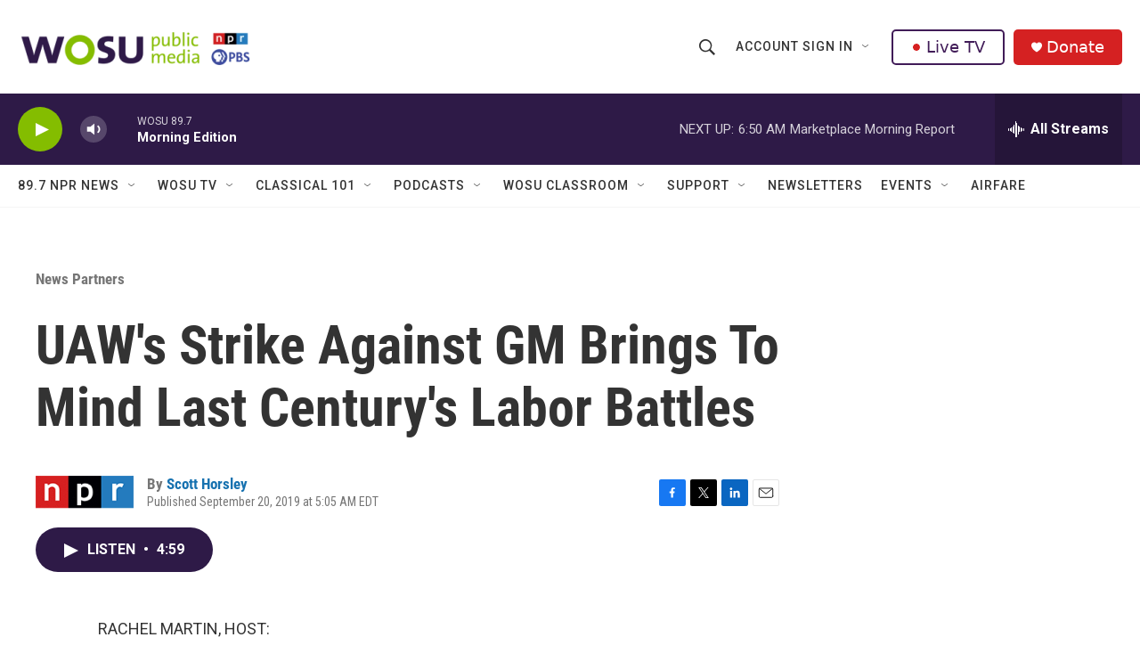

--- FILE ---
content_type: text/html; charset=utf-8
request_url: https://www.google.com/recaptcha/api2/aframe
body_size: 184
content:
<!DOCTYPE HTML><html><head><meta http-equiv="content-type" content="text/html; charset=UTF-8"></head><body><script nonce="dLN6eCAQZU5xwyLnuiyXSQ">/** Anti-fraud and anti-abuse applications only. See google.com/recaptcha */ try{var clients={'sodar':'https://pagead2.googlesyndication.com/pagead/sodar?'};window.addEventListener("message",function(a){try{if(a.source===window.parent){var b=JSON.parse(a.data);var c=clients[b['id']];if(c){var d=document.createElement('img');d.src=c+b['params']+'&rc='+(localStorage.getItem("rc::a")?sessionStorage.getItem("rc::b"):"");window.document.body.appendChild(d);sessionStorage.setItem("rc::e",parseInt(sessionStorage.getItem("rc::e")||0)+1);localStorage.setItem("rc::h",'1762516159227');}}}catch(b){}});window.parent.postMessage("_grecaptcha_ready", "*");}catch(b){}</script></body></html>